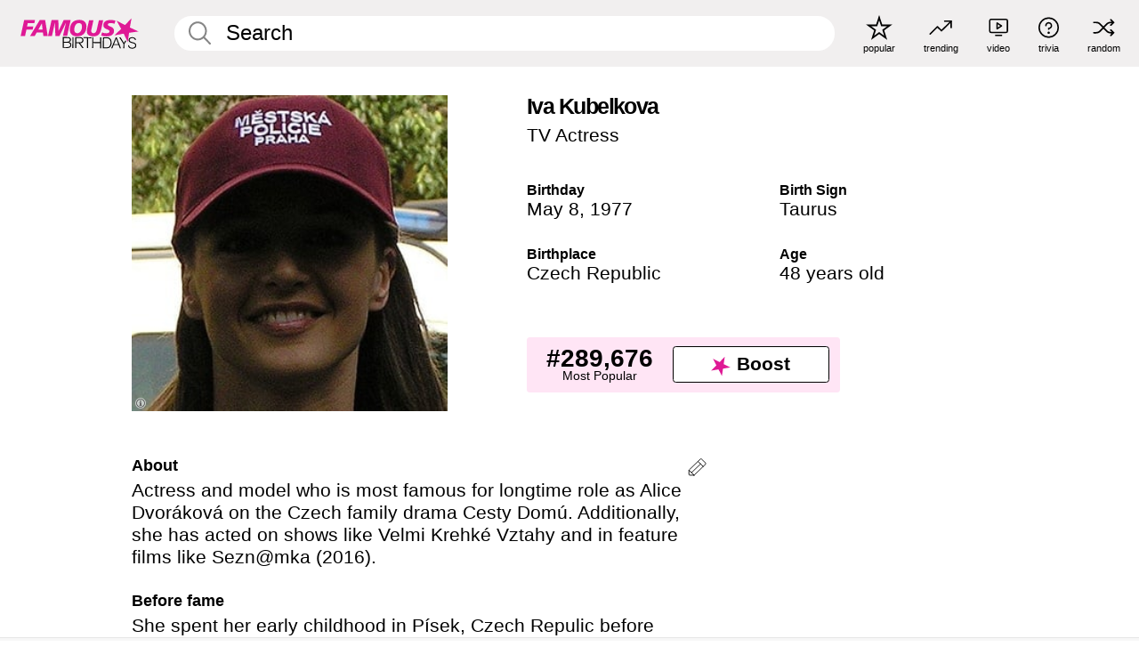

--- FILE ---
content_type: text/html; charset=UTF-8
request_url: https://www.famousbirthdays.com/people/iva-kubelkova.html
body_size: 9496
content:
<!DOCTYPE html>
<html lang= "en">
  <head>
    <meta charset="utf-8">
    
    <link rel="preconnect" href="https://a.pub.network/" crossorigin />
    <link rel="preconnect" href="https://d.pub.network/" crossorigin />
    
     
            <link rel="preload" href="https://www.famousbirthdays.com/faces/kubelkova-iva-image.jpg" as="image" imagesrcset="https://www.famousbirthdays.com/thumbnails/kubelkova-iva-medium.jpg 190w, https://www.famousbirthdays.com/thumbnails/kubelkova-iva-large.jpg 250w, https://www.famousbirthdays.com/faces/kubelkova-iva-image.jpg 300w" imagesizes="(max-width: 767px) 300px, 300px" fetchpriority="high">
          
    
    
    <meta name="viewport" content="width=device-width, initial-scale=1">
        <title>Iva Kubelkova - Age, Bio, Family | Famous Birthdays</title>
        <meta name="description" content="Actress and model who is most famous for longtime role as Alice Dvoráková on the Czech family drama Cesty Domú.">

    <link rel="icon" href="/favicon.ico" sizes="any">
    <link rel="icon" href="/favicon.svg?3" type="image/svg+xml">
    <link rel="icon" href="/favicon-32.png?3" sizes="32x32" type="image/png">
    <link rel="apple-touch-icon" href="https://www.famousbirthdays.com/apple-touch-icon.png">

          <script type="application/ld+json">
    {"@context":"https://schema.org","@type":"Person","@id":"https://www.famousbirthdays.com/people/iva-kubelkova.html#person","url":"https://www.famousbirthdays.com/people/iva-kubelkova.html","name":"Iva Kubelkova","givenName":"Iva","familyName":"Kubelkova","image":{"@type":"ImageObject","url":"https://www.famousbirthdays.com/faces/kubelkova-iva-image.jpg"},"sameAs":["https://www.instagram.com/ivakubelkova"],"description":"Actress and model who is most famous for longtime role as Alice Dvoráková on the Czech family drama Cesty Domú. Additionally, she has acted on shows like Velmi Krehké Vztahy and in feature films like Sezn@mka (2016). ","jobTitle":"TV Actress","birthDate":"1977-05-08","birthPlace":{"@type":"Place","name":"Czech Republic"}}</script>

<script type="application/ld+json">
{
    "@context": "https://schema.org",
    "@type": "WebPage",
    "url": "https://www.famousbirthdays.com/people/iva-kubelkova.html",
    "name": "Iva Kubelkova - Age, Bio, Family | Famous Birthdays",
    "description": "Iva Kubelkova: her birthday, what she did before fame, her family life, fun trivia facts, popularity rankings, and more.",
    "inLanguage": "en",
    "primaryImageOfPage": {
        "@type": "ImageObject",
        "url": "https://www.famousbirthdays.com/faces/kubelkova-iva-image.jpg"
    },
    "mainEntity": {
        "@id": "https://www.famousbirthdays.com/people/iva-kubelkova.html#person"
    }
}
</script>
    
    <script type="application/ld+json"> {
    "@context": "https://schema.org",
    "@graph": [
        {
            "@type": "Organization",
            "@id": "https://www.famousbirthdays.com/#organization",
            "name": "Famous Birthdays",
            "url": "https://www.famousbirthdays.com/",
            "logo": {
                "@type": "ImageObject",
                "url": "https://www.famousbirthdays.com/apple-touch-icon.png",
                "width": 180,
                "height": 180
            },
            "sameAs": [
                "https://www.instagram.com/famousbirthdays",
                "https://www.tiktok.com/@famousbirthdays",
                "https://twitter.com/famousbirthdays",
                "https://www.youtube.com/@famousbirthdays"
            ]
        },
        {
            "@type": "WebSite",
            "@id": "https://www.famousbirthdays.com/#website",
            "url": "https://www.famousbirthdays.com/",
            "name": "Famous Birthdays",
            "inLanguage": "en",
            "publisher": {
                "@id": "https://www.famousbirthdays.com/#organization"
            }
        }
    ]
} </script>

    <link rel="manifest" href="/manifest.json">

        <style id="critical-universal">
      :root{--colorWhite:#fff;--colorBlack:#000;--colorPink:#df1995;--colorWhitePink:#ffe5f5;--colorLightPink:#ffd2ef;--colorGrey:#f1efef;--colorDarkerGrey:#868686}*,*::before,*::after{box-sizing:border-box}html,body{margin:0;padding:0}html{font-size:4.1026vw}body{font-family:Helvetica,sans-serif;background:var(--colorWhite);color:var(--colorBlack);width:100%;font-size:1.6rem;line-height:1.2;-webkit-font-smoothing:antialiased;-moz-osx-font-smoothing:grayscale}img,picture{display:block;max-width:100%;height:auto}main{display:block;max-width:1600px;margin:0 auto;padding:5.5rem 0 1.25rem}a{color:var(--colorPink);text-decoration:none}h1 a,h2 a,h3 a,h4 a,h5 a{color:var(--colorBlack);text-decoration:none}p{margin:0}.type-36-b{font-size:1.75rem;line-height:1.05;font-weight:700;letter-spacing:-.01em}.type-34{font-size:1.75rem;line-height:100%;font-weight:700;letter-spacing:-.0625em}.type-28{font-size:1.75rem;line-height:1;font-weight:700}.type-24-26,.type-24-26-small{font-size:1.5rem;line-height:1.1}.type-16-18{font-size:1rem;line-height:1;font-weight:700}.type-16-18-small{font-size:1rem;line-height:1.1;font-weight:700}.type-20-24{font-size:1.25rem;line-height:1.2}.type-14-16{font-size:.875rem;line-height:.9}.type-36{font-size:2rem;line-height:.9;font-weight:700}.site-header{background-color:var(--colorGrey);padding:1.125rem 1rem;display:flex;align-items:center;justify-content:space-between;position:fixed;width:100%;box-sizing:border-box;z-index:3}.site-header__home{margin-right:1rem;width:2.625rem}.site-header__logo{display:none;height:3.5rem}.site-header__logo svg{display:block;width:9.625rem;height:2.5rem}.site-header__logo-mobile{display:flex;width:2.875rem;height:2.875rem;color:var(--colorPink)}.site-header__logo-mobile svg{display:block;width:2.875rem;height:2.875rem}.site-navigation{align-items:center;flex-basis:23.125rem;justify-content:space-between;display:none}.site-navigation a{margin-left:2.25rem;color:var(--colorBlack);text-decoration:none;text-transform:lowercase}.site-navigation a svg{margin:0 auto;display:block;max-width:100%;max-height:100%;fill:transparent}.site-navigation a svg.icon--popular{width:2.125rem;height:2.125rem}.site-navigation a svg.icon--trending{width:1.8125rem;height:1.125rem}.site-navigation a svg.icon--qa{width:1.5625rem;height:1.4375rem}.site-navigation a svg.icon--trivia{width:1.6875rem;height:1.6875rem}.site-navigation a svg.icon--random{width:1.75rem;height:1.4375rem}.site-navigation a span{margin-top:.125rem;display:none;text-align:center;font-size:.75rem;line-height:1.1;white-space:nowrap}.site-navigation a .site-navigation__icon{margin:0;display:flex;height:2.25rem;justify-content:center;align-items:center}.search{display:flex;width:100%;padding:0;position:relative}.search fieldset{margin:0;padding:0;border:0;width:100%;display:flex;position:relative;height:2.75rem}.search fieldset input{display:flex;width:100%;padding:.5rem 0 .5rem 1.125rem;box-sizing:border-box;border-radius:1.875rem;color:var(--colorBlack);border:.125rem solid var(--colorWhite);background-color:var(--colorWhite);appearance:none}.search fieldset input.search-bar{height:2.75rem;line-height:2.75rem;padding-top:0;padding-bottom:0}.search fieldset input::-webkit-search-decoration,.search fieldset input::-webkit-search-cancel-button,.search fieldset input::-webkit-search-results-button,.search fieldset input::-webkit-search-results-decoration{display:none!important}.search-button{margin:0;padding:0;border:0;background:none;position:absolute;right:1.125rem;top:50%;transform:translateY(-50%);cursor:pointer;color:var(--colorDarkerGrey)}.search-button svg{display:block;width:1.125rem;height:1.125rem}.search-suggestions{display:none}.side-paddings{padding:0 1rem}.columns-2,.columns-3{display:grid;grid-template-columns:1fr;grid-gap:1rem}.section-row{margin-bottom:3rem}.section-row>h1{padding-inline:1rem}.sr-only{position:absolute!important;width:1px!important;height:1px!important;padding:0!important;margin:-1px!important;overflow:hidden!important;clip:rect(0,0,0,0)!important;white-space:nowrap!important;border:0!important}@media(min-width:768px){html{font-size:1.1111vw}body{font-size:1.5rem}main{padding-bottom:2.25rem;min-height:calc(100vh - 13.25rem);box-sizing:border-box}.type-24-26,.type-24-26-small{font-size:2rem}.type-16-18{font-size:1.125rem;line-height:1.2}.type-16-18-small{font-size:1.125rem}.type-20-24{font-size:1.5rem}.type-14-16{font-size:1rem;line-height:1.1}.site-header{padding:.875rem 1.5rem}.site-header__home{margin-right:2.625rem;flex-basis:9.6666875rem;width:9.625rem}.site-header__logo{display:flex;align-items:center}.site-header__logo-mobile{display:none}.site-navigation{display:flex}.site-navigation a span{display:block}.search fieldset input{width:100%;padding:.75rem 0 .75rem 1.25rem}.search-button svg{width:1.8125rem;height:1.8125rem}.layout--is-medium-narrow{padding-left:4.5rem;padding-right:4.5rem}.layout--is-narrow{padding-left:8.875rem;padding-right:8.875rem}.side-paddings{padding:0 1.5rem}.columns-2{grid-template-columns:repeat(2,1fr);grid-column-gap:1.5rem}.columns-3{grid-template-columns:repeat(3,1fr);grid-column-gap:1.5rem}.section-row{margin-bottom:1.5rem}}@media(min-width:1600px){html{font-size:16px}}.tiles{margin-bottom:1rem;display:grid;grid-template-columns:repeat(2,1fr);row-gap:1rem}.tiles--gap-Y{column-gap:1rem}.tile{width:100%;position:relative;display:block;text-decoration:none;color:var(--colorBlack)}.tile p{margin:0}.tile p:first-of-type{margin-bottom:.25rem}.tile__picture{margin-bottom:.75rem;border-radius:1.875rem;overflow:hidden;max-width:100%;aspect-ratio:1 / 1}.profile-video-thumbnail{aspect-ratio:16/9}.tile__picture picture,.tile__picture img{display:block;width:100%;height:100%;object-fit:cover;object-position:center}.tile:nth-child(7){display:none}.tile__item{min-width:0}.tile__star-ranking{position:absolute;top:-.85rem;left:-.85rem;color:var(--colorLightPink)}.tile__star-ranking svg{display:block;width:3.25rem;height:3.25rem}.tile__star-ranking span{color:var(--colorBlack);position:absolute;top:50%;left:50%;transform:translate(-66%,-50%)}.tiles-module{padding:0 1rem}.tiles-module h2{margin:0 0 1rem 0}.tiles-module--no-paddings{padding:0}.tiles-module--capitalized h2,.tiles-module--capitalized h1{text-transform:uppercase}@media(min-width:768px){.tiles{grid-template-columns:repeat(6,1fr);row-gap:1.5rem}.tiles--gap-Y{column-gap:1.5rem}.tile:nth-child(7){display:block}.tile__star-ranking{display:block;top:-1.5rem;left:-1.5rem}.tile__star-ranking svg{width:4.375rem;height:4.375rem}.tiles-module{padding:0 1.5rem}}.todays-birthdays-module h1{margin:1.5rem 0 1.25rem 0;padding:0 1rem;text-transform:uppercase}.todays-birthdays-module .todays-birthdays-module__row:last-of-type{display:none}@media(min-width:768px){.todays-birthdays-module h1{margin:1.5rem 0;padding:0 1.5rem}.todays-birthdays-module .todays-birthdays-module__row:first-of-type .tile__item:last-of-type{display:none}.todays-birthdays-module .todays-birthdays-module__row:last-of-type{display:block}}.bio-module h1{margin:0}.bio-module h1 span{display:block}.bio-module .bio-module__profession{margin:0}.bio-module__info{padding:0 1rem}.bio-module .picture{margin-bottom:1.5rem}.bio-module .picture picture,.bio-module .picture img{display:block;width:100%;height:auto}.bio-module__person-attributes{margin-top:2rem;display:grid;grid-template-columns:1fr 1fr;grid-gap:1.125rem}.bio-module__person-attributes p{margin:0}.bio-module__person-attributes p span{display:block}.bio-module a{color:var(--colorBlack);text-decoration:none}.bio-module__full-name,.bio-module__person-attributes .type-16-18{text-transform:none}@media(min-width:768px){.bio-module{padding:2rem 1.5rem 0 1.5rem;display:flex;justify-content:space-between}.bio-module h1{margin-bottom:.625rem}.bio-module__info{padding:0}.bio-module .column:nth-child(2){margin-left:3.5rem;flex:0 0 38rem}.bio-module .picture{margin-bottom:0}.bio-module__person-attributes{margin-top:2.75rem;grid-gap:2rem}}.profile-pictures-carousel__randomizer{position:absolute;top:1rem;right:1rem;display:block;z-index:2}.profile-pictures-carousel__randomizer a{color:var(--colorBlack);background-color:rgba(241,239,239,.4);width:2.5rem;height:2.5rem;display:flex;align-items:center;justify-content:center;border-radius:50%}.profile-pictures-carousel__randomizer svg{display:block;width:1.625rem;height:1.25rem}.profile-pictures-carousel__share{position:absolute;top:.5rem;display:none}.profile-pictures-carousel__share a{color:var(--colorBlack);background-color:rgba(241,239,239,.4);width:2.5rem;height:2.5rem;display:flex;align-items:center;justify-content:center;border-radius:50%}.profile-pictures-carousel__share svg{display:block;width:1.625rem;height:1.625rem}.profile-pictures-carousel{margin-bottom:1.5rem;width:100%;aspect-ratio:404/394;position:relative;overflow:hidden}.profile-pictures-carousel>input,.profile-pictures-carousel>label{position:absolute;opacity:0;pointer-events:none}.profile-pictures-carousel__viewport{display:flex;width:100%;height:100%;overflow-x:scroll;overflow-y:hidden;scroll-snap-type:x mandatory;scroll-behavior:smooth;scrollbar-width:none}.profile-pictures-carousel__viewport::-webkit-scrollbar{display:none}.profile-pictures-carousel__viewport>.profile-pictures-carousel__slide{display:flex;justify-content:center;align-items:center;flex:0 0 100%;scroll-snap-align:center}.profile-pictures-carousel__slide img{display:block;width:100%;height:100%;object-fit:cover}@media(max-width:767px){.profile-pictures-carousel{aspect-ratio:initial;justify-content:center;display:flex}.profile-pictures-carousel__viewport{max-width:320px;min-height:320px}.profile-pictures-carousel__viewport>.profile-pictures-carousel__slide{flex:0 0 100%}}.slide-anchor,input.slide-anchor,input[type="radio"].slide-anchor{display:none!important}.profile-pictures-carousel__controls,.profile-pictures-carousel__control-arrows,.profile-pictures-carousel__swipe-indicator,.profile-pictures-carousel__randomizer,.profile-pictures-carousel__share{display:none}@media(min-width:768px){.profile-pictures-carousel{width:90%;overflow:visible}.profile-pictures-carousel>label{position:static;opacity:1;pointer-events:auto}.profile-pictures-carousel__viewport{overflow:hidden;scroll-snap-type:none;scroll-behavior:unset}.profile-pictures-carousel__viewport>.profile-pictures-carousel__slide{scroll-snap-align:end}}.bio-module__boost-block,.group-info-module__boost-block{margin-top:2.5rem;max-width:24.75rem}.boost-block{padding:.75rem .875rem;display:grid;grid-template-columns:1fr 1fr;grid-gap:.875rem;align-items:center;border-radius:.25rem;background:var(--colorWhitePink);color:var(--colorBlack)}.boost-block p{margin:0;text-align:center}.boost-block p span{display:block}.boost-block__rank.type-36{font-size:2rem}button{margin:0;padding:0;border:none;background:none;font-family:inherit;font-size:100%;line-height:1.15}.bar-button{padding:.875rem 3rem;border:.0625rem solid var(--colorBlack);display:flex;align-items:center;justify-content:center;border-radius:.25rem;background:var(--colorWhite);color:var(--colorBlack);cursor:pointer;font-size:1.75rem;line-height:1;font-weight:700;box-sizing:border-box}.bar-button .icon{margin-right:.25rem}.bar-button .icon svg{display:block;width:1.5rem;height:1.5rem}#btn-boost,.btn-group-boost{padding:.625rem 3rem;font-size:1.5rem}@media(min-width:768px){.bio-module__boost-block{margin-top:4.125rem}}.ranking-item{margin-bottom:.625rem;padding:.25rem .5rem;display:flex;justify-content:space-between;align-items:center;background:var(--colorGrey);border-radius:.625rem;text-decoration:none;color:var(--colorBlack)}.ranking-item__profile{display:flex;align-items:center;width:72%;height:4.4rem}.ranking-item__picture{margin:0 .75rem 0 .25rem;border-radius:1.875rem;overflow:hidden;flex:0 0 20%;aspect-ratio:1/1}.ranking-item__picture img{display:block;width:100%;height:auto}@media(min-width:768px){.ranking-item__picture{flex:0 0 25%}}</style>
        <link rel="preload" href="/static/css/combined.min.css?v504" as="style" onload="this.onload=null;this.rel='stylesheet'">
    <noscript><link rel="stylesheet" href="/static/css/combined.min.css?v504"></noscript>

  

        
          <link rel="canonical" href="https://www.famousbirthdays.com/people/iva-kubelkova.html"/>
    
          <script data-cfasync="false" type="text/javascript">
    var freestar = freestar || {};
    freestar.queue = freestar.queue || [];
    freestar.config = freestar.config || {};
    freestar.config.enabled_slots = [];
    freestar.initCallback = function () { (freestar.config.enabled_slots.length === 0) ? freestar.initCallbackCalled = false : freestar.newAdSlots(freestar.config.enabled_slots) }
</script>
<script>
var useSSL="https:"==document.location.protocol</script>
    
           
      
      <meta property="og:site_name" content="Famous Birthdays">
      <meta property="og:type" content="profile">
      <meta property="og:url" content="https://www.famousbirthdays.com/people/iva-kubelkova.html">
      <meta property="og:title" content="Iva Kubelkova">
      <meta property="og:description" content="Actress and model who is most famous for longtime role as Alice Dvoráková on the Czech family drama Cesty Domú.">

      <meta property="og:image" content="https://www.famousbirthdays.com/faces/kubelkova-iva-image.jpg">
      <meta property="og:image:alt" content="Iva Kubelkova">
      
      
      
      
      
            <meta property="profile:first_name" content="Iva">
                  <meta property="profile:last_name" content="Kubelkova">
      
      <meta name="twitter:card" content="summary_large_image">
      <meta name="twitter:site" content="@famousbirthdays">
      <meta name="twitter:title" content="Iva Kubelkova">
      <meta name="twitter:description" content="Actress and model who is most famous for longtime role as Alice Dvoráková on the Czech family drama Cesty Domú.">
      <meta name="twitter:image" content="https://www.famousbirthdays.com/faces/kubelkova-iva-image.jpg">
      <meta name="twitter:image:alt" content="Iva Kubelkova">

    
    


    
  </head>
  <body>
    <div class="site-header">
  <a href="/" class="site-header__home" aria-label="To Famous Birthdays homepage">
    <span class="site-header__logo">
      <svg class="icon icon--logo-fb">
        <use xlink:href="/static/fonts/famous-icons.svg#icon-logo-fb"></use>
      </svg>
    </span>
    <span class="site-header__logo-mobile">
      <svg class="icon icon--logo-fb-mobile">
        <use xlink:href="/static/fonts/famous-icons.svg#icon-logo-fb-mobile"></use>
      </svg>
    </span>
  </a>
  <form id="fb_search" class="search  " role="form" name="fb_search" action="/search" method="post">
	<fieldset>
	    <input autocomplete="off" id="main-search" type="search" name="q" placeholder=" Search " class="type-24-26 search-bar"  aria-label="Enter Celebrity or Date" maxlength="80"  data-dark_theme="0" >
	    <div class="search-button">
	      <svg class="icon icon--search">
	        <use xlink:href="/static/fonts/famous-icons.svg#icon-search"></use>
	      </svg>
	    </div>  
	    <button type="submit" class="search-submit" aria-label="Search"></button>
	    <ul  id="autocomplete-suggestions"  class="autocomplete-suggestions search-suggestions " ></ul>
	    
	</fieldset>
</form>



  <div class="site-navigation">
    <a href="/most-popular-people.html" title="popular">
      <span class="site-navigation__icon">
        <svg class="icon icon--popular">
          <use xlink:href="/static/fonts/famous-icons.svg#icon-popular"></use>
        </svg>
      </span>
      <span>popular</span>
    </a>
    <a href="/trending" title="trending">
      <span class="site-navigation__icon">
        <svg class="icon icon--trending">
          <use xlink:href="/static/fonts/famous-icons.svg#icon-trending"></use>
        </svg>
      </span>
      <span>trending</span>
    </a>

        <a href="/video" title="video">
      <span class="site-navigation__icon">
        <svg class="icon icon--qa">
          <use xlink:href="/static/fonts/famous-icons.svg#icon-qa"></use>
        </svg>
      </span>
      <span>video</span>
    </a>
        <a href="/trivia" title="trivia">
      <span class="site-navigation__icon">
        <svg class="icon icon--trivia">
          <use xlink:href="/static/fonts/famous-icons.svg#icon-trivia"></use>
        </svg>
      </span>
      <span>trivia</span>
    </a>
    <a id="random-person" href="#" title="random" class="random-person">
      <span class="site-navigation__icon">
        <svg class="icon icon--random">
          <use xlink:href="/static/fonts/famous-icons.svg#icon-random"></use>
        </svg>
      </span>
      <span>random</span>
    </a>
  </div>
</div>
    <main class=" layout--is-narrow ">
       <div class="section-row modifierSize section-row--size-xs section-half-bottom">
	<div class="bio-module ">
		<div class="column">
			
												<div class="profile-pictures-carousel">
					<input name="profile-pictures-carousel" id="slide-0" type="radio" class="slide-anchor" checked>
					<div class="profile-pictures-carousel__viewport">
						<div class="profile-pictures-carousel__slide slide-0">
							<img src="https://www.famousbirthdays.com/faces/kubelkova-iva-image.jpg" srcset="https://www.famousbirthdays.com/thumbnails/kubelkova-iva-medium.jpg 190w, https://www.famousbirthdays.com/thumbnails/kubelkova-iva-large.jpg 250w, https://www.famousbirthdays.com/faces/kubelkova-iva-image.jpg 300w" sizes="(max-width: 767px) 300px, 300px" width="300" height="300" alt="Iva Kubelkova Profile Picture" loading="eager" fetchpriority="high" decoding="async">
						</div>
					</div>
					<div class="profile-pictures-carousel__share share-control-0 hidden-sm hidden-md hidden-lg"><a id="share-person-mobile-single" href="#" title="Share" class="share-person-mobile" data-share-url="https://www.famousbirthdays.com/people/iva-kubelkova.html"><svg class="icon icon--share" width="24" height="24" viewBox="0 0 24 24" fill="currentColor" xmlns="http://www.w3.org/2000/svg"><path d="M14.54 6.62L12 4.08l-2.54 2.54-.67-.67L12 2.74l3.21 3.21z"></path><path d="M11.5 3.5h1v10h-1z"></path><path d="M16.8 19.2H7.2c-.81 0-1.44-.63-1.44-1.44V9.12c0-.81.63-1.44 1.44-1.44h3.36v.96H7.2c-.29 0-.48.19-.48.48v8.64c0 .29.19.48.48.48h9.6c.29 0 .48-.19.48-.48V9.12c0-.29-.19-.48-.48-.48h-3.36v-.96h3.36c.81 0 1.44.63 1.44 1.44v8.64c0 .81-.63 1.44-1.44 1.44z"></path></svg></a></div>
					<div class="profile-pictures-carousel__randomizer hidden-sm hidden-md hidden-lg"><a id="random-person-mobile" href="#" title="Random" class="random-person-mobile"><svg class="icon icon--random"><use xlink:href="/static/fonts/famous-icons.svg#icon-random"></use></svg></a></div>
				</div>
							
						    <div class="icon-trivia-touch-region">
			    </div>
				<svg class="icon icon--trivia img-src">
					<use xlink:href="/static/fonts/famous-icons.svg#icon-img-src"></use>
				</svg>
				<div class="img-src-overlay">
					

					<div class="img-src-overlay-content">
												<a href="Michal.Pohorelsky" target="_blank" rel="noopener" rel="nofollow">Source</a>
																		&nbsp;&nbsp;
						<a href="https://creativecommons.org/licenses/by-sa/3.0/deed.en" target="_blank" rel="noopener" rel="nofollow">License</a>
											</div>
				
				</div>
					</div>

		<div class="column">
			<div class="bio-module__info">
				<h1 class="type-34">
		        <span class="bio-module__full-name">Iva Kubelkova</span>
		        						      </h1>
		      				<p class="type-20-24 bio-module__profession">
					<a href="https://www.famousbirthdays.com/profession/tvactress.html"> 
						TV Actress
					</a>
				</p>
			  
			  	<div class="bio-module__person-attributes">
			  					  		<p>
			          <span class="type-16-18">
			          	 Birthday 			          </span>
			          <span>
			          																<a href="/may8.html">May 8</a>,    <a href="/year/1977.html">1977</a> 									          </span>
			        </p>
			        
			        			        <p>
			          <span class="type-16-18">Birth Sign</span>
			          <span><a  href="/astrology/taurus.html">Taurus</a></span>
			        </p>
			        
			        <p>
			          <span class="type-16-18">Birthplace</span>
			          <span>
			          	
																					<a href="/birthplace/czechrepublic.html">Czech Republic</a>
																          </span>
			        </p>

			        			        <p>
			          <span class="type-16-18">Age </span>
			          <span><a href="/age/48.html">48 years old</a></span>
			        </p>
			        			  	</div>
			</div>

						<div class="bio-module__boost-block">
				<div class="boost-block type-14-16">
					<p>
			          <span class="boost-block__rank type-36">#289,676</span>
			          <span>Most Popular</span>
			        </p>
			        <button id="btn-boost" class="bar-button type-28 btn-boost" type="button">
			        	<span class="icon">
					      <svg class="icon icon--logo-fb-mobile">
					        <use xlink:href="/static/fonts/famous-icons.svg#icon-logo-fb-mobile"></use>
					      </svg>
					    </span>
				    	<span>Boost</span>
				    </button>
				</div>
							</div>
					</div>
	</div>
</div>

<div class="section-row modifierSize section-row--size-s section-no-bottom">
	<div class="about-container">
		<div class="about">
			<div class="about-module section-half-bottom-desktop">
				<h2>About </h2>
  				<p>Actress and model who is most famous for longtime role as Alice Dvoráková on the Czech family drama Cesty Domú. Additionally, she has acted on shows like Velmi Krehké Vztahy and in feature films like Sezn@mka (2016). </p>

  				<h2>Before fame</h2>
				<p>She spent her early childhood in Písek, Czech Repulic before moving to Prague as a teenager. </p>

				<h2>Trivia</h2>
				<p>She previously hosted the reality show VyVolení. </p>

				<h2>Family life</h2>
				<p>She has daughters named Natalie and Karolina with artist Georg Jirasek. She previously dated NHL star <a href="https://www.famousbirthdays.com/people/jaromir-jagr.html">Jaromir Jagr</a>.</p>

				<h2>Associated with</h2>
				<p >She co-starred with <a href="https://www.famousbirthdays.com/people/marie-dolezalova.html">Marie Dolezalova</a> in Sezn@mka.</p>


				
								<div class="inline-banners inline-banners-profile hidden-md hidden-lg">
					<div align="center" data-freestar-ad="__300x250" id="famousbirthdays_incontent_4">
  <script data-cfasync="false" type="text/javascript">
    freestar.config.enabled_slots.push({ placementName: "famousbirthdays_incontent_4", slotId: "famousbirthdays_incontent_4" });
  </script>
</div>



				</div>
								
				<a id="btn-edit" href="#" class="to-edit btn-edit" data-url="iva-kubelkova.html" title="Send Suggestion">
					<svg class="icon icon--pencil">
					  	<use xlink:href="/static/fonts/famous-icons.svg#icon-pencil"></use>
					</svg>
				</a>
			</div>

			
			
		</div>
      
		<div class="banners profile-sidebar">
			<div align="center" data-freestar-ad="__300x600" id="famousbirthdays_siderail_right_1">
  <script data-cfasync="false" type="text/javascript">
    freestar.config.enabled_slots.push({ placementName: "famousbirthdays_siderail_right_1", slotId: "famousbirthdays_siderail_right_1" });
  </script>
</div>



			
					</div>
	</div>
</div>

<div class="section-row modifierSize section-row--size-s">
	<div class="popularity-module">
		<h2 class="type-30-32">
			Popularity 

			 
				 
			

			

		</h2>
		<div class="columns-3 popularity-module__inner">
			<div class="column">
																<a class="ranking-item ranking-item--theme-LightPink ranking-item--size-s" href="/most-popular-people.html">
						  <span class="ranking-item__profile type-24-26">
						    
						    <span class="ranking-item__label">Most Popular</span>
						  </span>
						  <span class="ranking-item__rank type-36">
						   #289,676
						  </span>
						</a>
																					<a class="ranking-item ranking-item--theme-LightPink ranking-item--size-s" href="/names/iva.html">
						  <span class="ranking-item__profile type-24-26">
						    
						    <span class="ranking-item__label">First Name Iva</span>
						  </span>
						  <span class="ranking-item__rank type-36">
						   #14
						  </span>
						</a>
																															
			</div>
			<div class="column">
																																		<a class="ranking-item ranking-item--theme-BabyPink ranking-item--size-s" href="/date/may8-actress.html">
						  <span class="ranking-item__profile type-24-26">
						    
						    <span class="ranking-item__label">May 8 Actress</span>
						  </span>
						  <span class="ranking-item__rank type-36">
						   #47
						  </span>
						</a>
																					<a class="ranking-item ranking-item--theme-PalePink ranking-item--size-s" href="/profession/from/actress-czechrepublic.html">
						  <span class="ranking-item__profile type-24-26">
						    
						    <span class="ranking-item__label">Actress Born in Czech Republic</span>
						  </span>
						  <span class="ranking-item__rank type-36">
						   #24
						  </span>
						</a>
													
			</div>
			<div class="column">
																																												
			</div>
		</div>
	</div>
</div>






	<div class="section-row  modifierSize section-row--size-xs section-half-bottom ">
		<div class="tiles-module grid-item-aspect-1-1">
			<h2 class="type-30-32">
				 Iva Kubelkova fans also viewed 			</h2>
			<div class="tiles tiles--columns-4 tiles--gap-Y tiles--only-last-4-mobile">

												<div class="tile__item">
					<a class="tile" href="https://www.famousbirthdays.com/people/jaromir-jagr.html">
						<div class="tile__picture">
								<img src="https://www.famousbirthdays.com/thumbnails/jagr-jaromir-medium.jpg" srcset="https://www.famousbirthdays.com/thumbnails/jagr-jaromir-medium.jpg 190w, https://www.famousbirthdays.com/thumbnails/jagr-jaromir-large.jpg 250w, https://www.famousbirthdays.com/faces/jagr-jaromir-image.jpg 300w" sizes="(max-width: 767px) 160px, 300px" width="190" height="190" alt="Jaromir Jagr" loading="lazy" decoding="async">
						</div>
							<p class="type-16-18-small">Jaromir Jagr</p>
													    	<p class="tile__description type-14-16">Hockey Player</p>
						    						</a>
					</div>
								<div class="tile__item">
					<a class="tile" href="https://www.famousbirthdays.com/people/marie-dolezalova.html">
						<div class="tile__picture">
								<img src="https://www.famousbirthdays.com/thumbnails/dolezalova-marie-medium.jpg" srcset="https://www.famousbirthdays.com/thumbnails/dolezalova-marie-medium.jpg 190w, https://www.famousbirthdays.com/thumbnails/dolezalova-marie-large.jpg 250w, https://www.famousbirthdays.com/faces/dolezalova-marie-image.jpg 300w" sizes="(max-width: 767px) 160px, 300px" width="190" height="190" alt="Marie Dolezalova" loading="lazy" decoding="async">
						</div>
							<p class="type-16-18-small">Marie Dolezalova</p>
													    	<p class="tile__description type-14-16">Stage Actress</p>
						    						</a>
					</div>
								<div class="tile__item">
					<a class="tile" href="https://www.famousbirthdays.com/people/candace-cameron.html">
						<div class="tile__picture">
								<img src="https://www.famousbirthdays.com/thumbnails/cameron-c-medium.jpg" srcset="https://www.famousbirthdays.com/thumbnails/cameron-c-medium.jpg 190w, https://www.famousbirthdays.com/thumbnails/cameron-c-large.jpg 250w, https://www.famousbirthdays.com/faces/cameron-c-image.jpg 300w" sizes="(max-width: 767px) 160px, 300px" width="190" height="190" alt="Candace Cameron-Bure" loading="lazy" decoding="async">
						</div>
							<p class="type-16-18-small">Candace Cameron-Bure</p>
													    	<p class="tile__description type-14-16">TV Actress</p>
						    						</a>
					</div>
								<div class="tile__item">
					<a class="tile" href="https://www.famousbirthdays.com/people/tia-mowry-tvactress.html">
						<div class="tile__picture">
								<img src="https://www.famousbirthdays.com/thumbnails/mowry-actress-tia-medium.jpg" srcset="https://www.famousbirthdays.com/thumbnails/mowry-actress-tia-medium.jpg 190w, https://www.famousbirthdays.com/thumbnails/mowry-actress-tia-large.jpg 250w, https://www.famousbirthdays.com/faces/mowry-actress-tia-image.jpg 300w" sizes="(max-width: 767px) 160px, 300px" width="190" height="190" alt="Tia Mowry" loading="lazy" decoding="async">
						</div>
							<p class="type-16-18-small">Tia Mowry</p>
													    	<p class="tile__description type-14-16">TV Actress</p>
						    						</a>
					</div>
											</div>
		</div>
	</div>
	
	
			<div class="banners">
	<div align="center" data-freestar-ad="__300x250 __970x90" id="famousbirthdays_incontent_1">
  <script data-cfasync="false" type="text/javascript">
    freestar.config.enabled_slots.push({ placementName: "famousbirthdays_incontent_1", slotId: "famousbirthdays_incontent_1" });
  </script>
</div>



</div>	
	<div class="section-row ">
		<div class="tiles-module grid-item-aspect-1-1">
			<h2 class="type-30-32">
				   Iva Kubelkova is a member of   			</h2>
			<div class="tiles tiles--columns-4 tiles--gap-Y tiles--only-last-4-mobile">

														<div class="tile__item">
						<a class="tile" href="/age/48.html">
							<div class="tile__picture">
																<img src="https://www.famousbirthdays.com/thumbnails/shakira-medium.jpg" srcset="https://www.famousbirthdays.com/thumbnails/shakira-medium.jpg 190w, https://www.famousbirthdays.com/thumbnails/shakira-large.jpg 250w, https://www.famousbirthdays.com/faces/shakira-image.jpg 300w" sizes="(max-width: 767px) 160px, 300px" width="190" height="190" alt="48 Year Olds" loading="lazy" decoding="async">
															</div>
							<p class="type-16-18-small">48 Year Olds</p>
						</a>
					</div>
				
									<div class="tile__item">
						<a class="tile" href="/profession/tvactress.html">
							<div class="tile__picture">
																<img src="https://www.famousbirthdays.com/thumbnails/brown-millie-tvactress-medium.jpg" srcset="https://www.famousbirthdays.com/thumbnails/brown-millie-tvactress-medium.jpg 190w, https://www.famousbirthdays.com/thumbnails/brown-millie-tvactress-large.jpg 250w, https://www.famousbirthdays.com/faces/brown-millie-tvactress-image.jpg 300w" sizes="(max-width: 767px) 160px, 300px" width="190" height="190" alt="TV Actresses" loading="lazy" decoding="async">
															</div>
							<p class="type-16-18-small">TV Actresses</p>
						</a>
					</div>
				
									<div class="tile__item">
						<a class="tile" href="/names/iva.html">
							<div class="tile__picture">
																<img src="https://www.famousbirthdays.com/thumbnails/marra-iva-medium.jpg" srcset="https://www.famousbirthdays.com/thumbnails/marra-iva-medium.jpg 190w, https://www.famousbirthdays.com/thumbnails/marra-iva-large.jpg 250w, https://www.famousbirthdays.com/faces/marra-iva-image.jpg 300w" sizes="(max-width: 767px) 160px, 300px" width="190" height="190" alt="First Name Iva" loading="lazy" decoding="async">
															</div>
							<p class="type-16-18-small">First Name Iva</p>
						</a>
					</div>
				
									<div class="tile__item">
						<a class="tile" href="/astrology/taurus.html">
							<div class="tile__picture">
																<img src="https://www.famousbirthdays.com/pages/images/thumbnails/taurus_24.jpg" srcset="https://www.famousbirthdays.com/pages/images/thumbnails/taurus_24.jpg 190w, https://www.famousbirthdays.com/pages/images/small/taurus_24.jpg 250w, https://www.famousbirthdays.com/pages/images/crop/taurus_24.jpg 320w" sizes="(max-width: 767px) 160px, 300px" width="190" height="190" alt="Taurus" loading="lazy" decoding="async">
															</div>
							<p class="type-16-18-small">Taurus</p>
						</a>
					</div>
				
											</div>
		</div>
	</div>

	
	


	


	<div class="section-row">
		<div class="columns-2">
							<div class="column today-tiles-container">
					<div class="tiles-module">
						<h2 class="type-30-32"><a href="/may8.html">More May 8 Birthdays</a></h2>

						<div class="tiles tiles--columns-3 tiles--gap-Y tiles--only-last-2-mobile">

										<div class="tile__item">
						<a class="tile" href="https://www.famousbirthdays.com/people/tekashi69.html">
							<div class="tile__picture">
								<img src="https://www.famousbirthdays.com/thumbnails/6ix9ine-medium.jpg" srcset="https://www.famousbirthdays.com/thumbnails/6ix9ine-medium.jpg 190w, https://www.famousbirthdays.com/thumbnails/6ix9ine-large.jpg 250w, https://www.famousbirthdays.com/faces/6ix9ine-image.jpg 300w" sizes="(max-width: 767px) 160px, 190px" width="190" height="190" alt="6IX9INE" loading="lazy" decoding="async">
							</div>
							<p class="type-16-18-small">6IX9INE</p>
							<p class="tile__description type-14-16">Rapper</p>
							</a>
						</div>

										<div class="tile__item">
						<a class="tile" href="https://www.famousbirthdays.com/people/katy-b.html">
							<div class="tile__picture">
								<img src="https://www.famousbirthdays.com/thumbnails/b-katy-medium.jpg" srcset="https://www.famousbirthdays.com/thumbnails/b-katy-medium.jpg 190w, https://www.famousbirthdays.com/thumbnails/b-katy-large.jpg 250w, https://www.famousbirthdays.com/faces/b-katy-image.jpg 300w" sizes="(max-width: 767px) 160px, 190px" width="190" height="190" alt="Katy B" loading="lazy" decoding="async">
							</div>
							<p class="type-16-18-small">Katy B</p>
							<p class="tile__description type-14-16">Pop Singer</p>
							</a>
						</div>

					
						<div class="tile__item">
							<a class="rounded-button" href="/may8.html" aria-label="More May 8 Birthdays">
								<span class="type-28">More</span>
							</a>
						</div>
					</div>
					</div>
				</div>
			
			
			<div class="column">
				<div class="tiles-module">
					<h2 class="type-30-32"><a href="/astrology/taurus.html">More Taurus</a></h2>

					<div class="tiles tiles--columns-3 tiles--gap-Y tiles--only-last-2-mobile">

								<div class="tile__item">
			      <a class="tile" href="https://www.famousbirthdays.com/people/embreigh.html">
			        <div class="tile__picture">
			            <img src="https://www.famousbirthdays.com/thumbnails/courtlyn-embreigh-medium.jpg" srcset="https://www.famousbirthdays.com/thumbnails/courtlyn-embreigh-medium.jpg 190w, https://www.famousbirthdays.com/thumbnails/courtlyn-embreigh-large.jpg 250w, https://www.famousbirthdays.com/faces/courtlyn-embreigh-image.jpg 300w" sizes="(max-width: 767px) 160px, 190px" width="190" height="190" alt="Embreigh Courtlyn" loading="lazy" decoding="async">
			          </div>
			        <p class="type-16-18-small">Embreigh Courtlyn</p>
			        <p class="tile__description type-14-16">TikTok Star</p>
				        
				        
				        
				      </a>
				  </div>

				  				<div class="tile__item">
			      <a class="tile" href="https://www.famousbirthdays.com/people/mr-beast.html">
			        <div class="tile__picture">
			            <img src="https://www.famousbirthdays.com/thumbnails/mrbeast-medium.jpg" srcset="https://www.famousbirthdays.com/thumbnails/mrbeast-medium.jpg 190w, https://www.famousbirthdays.com/thumbnails/mrbeast-large.jpg 250w, https://www.famousbirthdays.com/faces/mrbeast-image.jpg 300w" sizes="(max-width: 767px) 160px, 190px" width="190" height="190" alt="MrBeast" loading="lazy" decoding="async">
			          </div>
			        <p class="type-16-18-small">MrBeast</p>
			        <p class="tile__description type-14-16">YouTube Star</p>
				        
				        
				        
				      </a>
				  </div>

				  
				    <div class="tile__item">
				      <a class="rounded-button" href="/astrology/taurus.html"  aria-label="More Taurus">
				    	<span class="type-28">More</span>
				  	  </a>
				    </div>
				</div>
			</div>

		</div>
	</div>
</div>

<!-- edit form -->
<form id="edit-form" name="edit_form" action="/people/edits" method="post">
	<input type="hidden" name="url" value="iva-kubelkova.html">
</form>








              <div class="banners">
        <div align="center" data-freestar-ad="__300x250 __970x90" id="famousbirthdays_incontent_3">
  <script data-cfasync="false" type="text/javascript">
    freestar.config.enabled_slots.push({ placementName: "famousbirthdays_incontent_3", slotId: "famousbirthdays_incontent_3" });
  </script>
</div>



      </div>
          </main>
    <div class="site-footer">
      <div class="site-footer__row">
        <a class="site-footer__row__left site-footer__logo" href="/" aria-label="Home">
          <svg class="icon icon--logo-fb">
            <use xlink:href="/static/fonts/famous-icons.svg#icon-logo-fb"></use>
          </svg>
        </a>
        <div class="site-footer__row__right site-footer__icons">
          <ul class="site-footer__social">
                        <li>
              <a href="https://instagram.com/famousbirthdays" target="_blank" rel="noopener" aria-label="Famous Birthdays on Instagram">
                <svg class="icon icon--instagram">
                  <use xlink:href="/static/fonts/famous-icons.svg#icon-instagram"></use>
                </svg>
              </a>
            </li>
             

                        <li>
              <a href="https://www.tiktok.com/@famousbirthdays" target="_blank" rel="noopener" aria-label="Famous Birthdays on TikTok">
                <svg class="icon icon--tiktok">
                  <use xlink:href="/static/fonts/famous-icons.svg#icon-tiktok"></use>
                </svg>
              </a>
            </li>
             

                        <li>
              <a href="https://twitter.com/famousbirthdays" target="_blank" rel="noopener" aria-label="Famous Birthdays on Twitter">
                <svg class="icon icon--twitter">
                  <use xlink:href="/static/fonts/famous-icons.svg#icon-twitter"></use>
                </svg>
              </a>
            </li>
            
                        <li>
              <a href="https://www.youtube.com/@famousbirthdays" target="_blank" rel="noopener" aria-label="Famous Birthdays on YouTube">
                <svg class="icon icon--youtube">
                  <use xlink:href="/static/fonts/famous-icons.svg#icon-youtube"></use>
                </svg>
              </a>
            </li>
             
          </ul>
          <ul class="site-footer__apps">
                                    <li>
              <a href="https://itunes.apple.com/us/app/famous-birthdays-celebrity/id646707938" target="_blank" rel="noopener" aria-label="Famous Birthdays in the App store">
                <svg class="icon icon--app-store">
                                      <use xlink:href="/static/fonts/famous-icons.svg#icon-app-store"></use>
                                  </svg>
              </a>
              
            </li>
             
                                    <li>
              <a href="https://play.google.com/store/apps/details?id=com.famousbirthdays" target="_blank" rel="noopener" aria-label="Famous Birthdays in the Play store">
                <svg class="icon icon--play-store">
                  <use xlink:href="/static/fonts/famous-icons.svg#icon-play-store"></use>
                </svg>
              </a>
              </li>
               
            
          </ul>
          <ul class="site-footer__languages">
            
            
                        <li>
              <a href="https://es.famousbirthdays.com" target="_blank" rel="noopener" title="Spanish" aria-label="Spanish">
                <svg class="icon icon--flag-spain">
                  <use xlink:href="/static/fonts/famous-icons.svg#icon-flag-spain"></use>
                </svg>
              </a>
            </li>
            
                        <li>
              <a href="https://pt.famousbirthdays.com" target="_blank" rel="noopener" title="Portuguese" aria-label="Portuguese">
                <svg class="icon icon--flag-portugal">
                  <use xlink:href="/static/fonts/famous-icons.svg#icon-flag-portugal"></use>
                </svg>
              </a>
            </li>
                              
                        <li>
              <a href="https://fr.famousbirthdays.com" target="_blank" rel="noopener" title="French" aria-label="French">
                <svg class="icon icon--flag-france">
                  <use xlink:href="/static/fonts/famous-icons.svg#icon-flag-france"></use>
                </svg>
              </a>
            </li>
            
                        <li>
              <a href="https://it.famousbirthdays.com" target="_blank" rel="noopener" title="Italian" aria-label="Italian">
                <svg class="icon icon--flag-italy">
                  <use xlink:href="/static/fonts/famous-icons.svg#icon-flag-italy"></use>
                </svg>
              </a>
            </li>
            
                        <li>
              <a href="https://de.famousbirthdays.com" target="_blank" rel="noopener" title="German" aria-label="German">
                <svg class="icon icon--flag-germany">
                  <use xlink:href="/static/fonts/famous-icons.svg#icon-flag-germany"></use>
                </svg>
              </a>
            </li>
                        
          </ul>
        </div>
      </div>
      <div class="site-footer__row site-footer__bottom">
        <div class="site-footer__row__left">
          <ul class="site-footer__navigation">
            <li><a href="/about/" class="type-14-16">About</a></li>
            <li><a href="/contact/" class="type-14-16">Contact</a></li>
            <li><a href="/privacy/" class="type-14-16">Privacy</a></li>
            <li><a href="/terms/" class="type-14-16">Terms</a></li>
          </ul>
        </div>
        <div class="site-footer__row__right site-footer__copyright">
          <p class="type-12">
            © FamousBirthdays.com - use subject to the practices disclosed in our privacy policy                  <button id="pmLink">Privacy Manager</button>
                
                      </p>
          
        </div>
      </div>
    </div>

    
    <form name="random" id="random-form" method="post" action="/random"></form>
    <script src="/static/js/main.min.js?v504" defer></script>

        <div class="adspot-sticky" id="sticky-ad">

    </div>
      

    

    
 
    <script src="https://a.pub.network/famousbirthdays-com/pubfig.min.js" data-cfasync="false" async></script>

    
    <script data-cfasync="false">
    (function(){function runProbe(){var b=document.createElement('div');b.className='ad ads banner-ad ad-container';b.style.cssText='position:absolute;left:-9999px;top:-9999px;height:1px;width:1px;';document.documentElement.appendChild(b);requestAnimationFrame(function(){var blocked=getComputedStyle(b).display==='none';b.remove();if(blocked)window.__fsNeedsRecovery=true;});}if('requestIdleCallback' in window){requestIdleCallback(runProbe,{timeout:2000});}else{setTimeout(runProbe,2000);}})();
    </script>

    
    <script data-cfasync="false">
    (function(){function loadRecovery(){if(!window.__fsNeedsRecovery)return;if(window.__fsRecoveryStarted)return;window.__fsRecoveryStarted=true;cleanup();var s=document.createElement('script');s.src='/static/js/freestar-recovery.min.js';s.defer=true;document.head.appendChild(s);}function cleanup(){['scroll','click','keydown'].forEach(function(e){window.removeEventListener(e,onInteract,{capture:true,passive:true});});if(idleId)window.cancelIdleCallback&&window.cancelIdleCallback(idleId);clearTimeout(fallbackId);}var idleId,fallbackId;function onInteract(){loadRecovery();}['scroll','click','keydown'].forEach(function(e){window.addEventListener(e,onInteract,{capture:true,passive:true,once:true});});if('requestIdleCallback' in window){idleId=requestIdleCallback(loadRecovery,{timeout:2000});}else{setTimeout(loadRecovery,2000);}fallbackId=setTimeout(loadRecovery,7000);})();
    </script>

  </body>
</html>

--- FILE ---
content_type: text/plain;charset=UTF-8
request_url: https://c.pub.network/v2/c
body_size: -269
content:
730e3106-301a-4d7f-bf2b-4773c5c06480

--- FILE ---
content_type: text/plain;charset=UTF-8
request_url: https://c.pub.network/v2/c
body_size: -114
content:
24281a07-b968-41f7-aabb-2a32f118044c